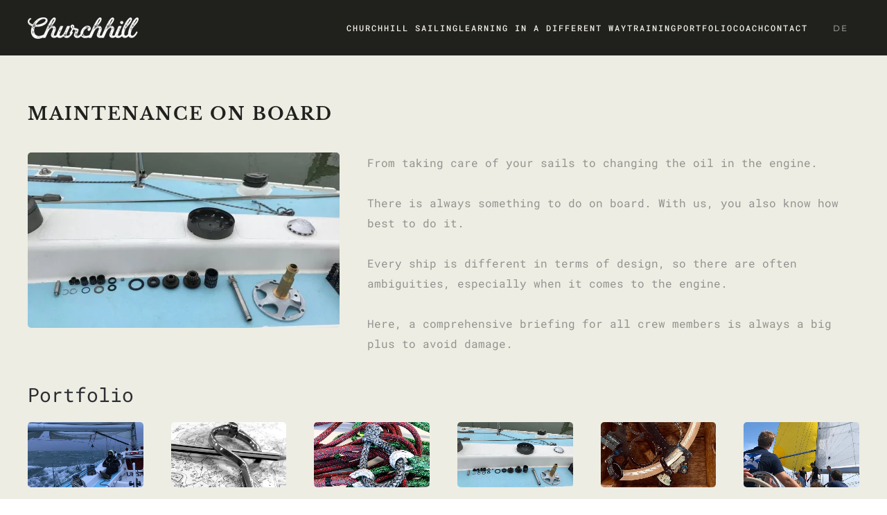

--- FILE ---
content_type: text/html; charset=utf-8
request_url: https://churchhillsailing.de/en/churchhill-sailing-portfolio/maintenance-an-bord
body_size: 5575
content:
<!DOCTYPE html>
<html lang="en-gb" dir="ltr">
    <head>
        <meta name="viewport" content="width=device-width, initial-scale=1">
        <link rel="icon" href="/templates/yootheme/packages/theme-joomla/assets/images/favicon.png" sizes="any">
                <link rel="apple-touch-icon" href="/templates/yootheme/packages/theme-joomla/assets/images/apple-touch-icon.png">
        <meta charset="utf-8">
	<meta name="author" content="Klaus Fuchs">
	<meta name="generator" content="Joomla! - Open Source Content Management">
	<title>MAINTENANCE ON BOARD</title>
	<link href="/media/system/css/joomla-fontawesome.min.css?ver=4.4.10" rel="preload" as="style" onload="this.onload=null;this.rel='stylesheet'">
	<link href="/favicon.ico" rel="icon" type="image/vnd.microsoft.icon">
<link href="/media/vendor/joomla-custom-elements/css/joomla-alert.min.css?0.2.0" rel="stylesheet" />
	<link href="/media/mod_languages/css/template.min.css?f7693f" rel="stylesheet" />
	<link href="/templates/yootheme/css/theme.14.css?1747123699" rel="stylesheet" />
	<link href="/templates/yootheme/css/theme.update.css?4.4.10" rel="stylesheet" />
<script type="application/json" class="joomla-script-options new">{"joomla.jtext":{"ERROR":"Error","MESSAGE":"Message","NOTICE":"Notice","WARNING":"Warning","JCLOSE":"Close","JOK":"OK","JOPEN":"Open"},"system.paths":{"root":"","rootFull":"https://churchhillsailing.de/","base":"","baseFull":"https://churchhillsailing.de/"},"csrf.token":"c1acf89bdddde5ad659acc7fe81545ed"}</script>
	<script src="/media/system/js/core.min.js?83f2c9"></script>
	<script src="/media/system/js/messages.min.js?7a5169" type="module"></script>
	<script src="/templates/yootheme/vendor/assets/uikit/dist/js/uikit.min.js?4.4.10"></script>
	<script src="/templates/yootheme/vendor/assets/uikit/dist/js/uikit-icons-fuse.min.js?4.4.10"></script>
	<script src="/templates/yootheme/js/theme.js?4.4.10"></script>
	<script type="application/ld+json">{"@context":"https://schema.org","@graph":[{"@type":"Organization","@id":"https://churchhillsailing.de/#/schema/Organization/base","name":"Churchhill Sailing Leon Kirchberg","url":"https://churchhillsailing.de/"},{"@type":"WebSite","@id":"https://churchhillsailing.de/#/schema/WebSite/base","url":"https://churchhillsailing.de/","name":"Churchhill Sailing Leon Kirchberg","publisher":{"@id":"https://churchhillsailing.de/#/schema/Organization/base"}},{"@type":"WebPage","@id":"https://churchhillsailing.de/#/schema/WebPage/base","url":"https://churchhillsailing.de/en/churchhill-sailing-portfolio/maintenance-an-bord","name":"MAINTENANCE ON BOARD","isPartOf":{"@id":"https://churchhillsailing.de/#/schema/WebSite/base"},"about":{"@id":"https://churchhillsailing.de/#/schema/Organization/base"},"inLanguage":"en-GB","breadcrumb":{"@id":"https://churchhillsailing.de/#/schema/BreadcrumbList/17"}},{"@type":"Article","@id":"https://churchhillsailing.de/#/schema/com_content/article/26","name":"MAINTENANCE ON BOARD","headline":"MAINTENANCE ON BOARD","inLanguage":"en-GB","author":{"@type":"Person","name":"Klaus Fuchs"},"thumbnailUrl":"images/portfolio/2_maintenance.jpg","articleSection":"Portfolio Englisch","dateCreated":"2023-02-19T09:21:13+00:00","interactionStatistic":{"@type":"InteractionCounter","userInteractionCount":1498},"isPartOf":{"@id":"https://churchhillsailing.de/#/schema/WebPage/base"}}]}</script>
	<script>window.yootheme ||= {}; var $theme = yootheme.theme = {"i18n":{"close":{"label":"Close"},"totop":{"label":"Back to top"},"marker":{"label":"Open"},"navbarToggleIcon":{"label":"Open menu"},"paginationPrevious":{"label":"Previous page"},"paginationNext":{"label":"Next page"},"searchIcon":{"toggle":"Open Search","submit":"Submit Search"},"slider":{"next":"Next slide","previous":"Previous slide","slideX":"Slide %s","slideLabel":"%s of %s"},"slideshow":{"next":"Next slide","previous":"Previous slide","slideX":"Slide %s","slideLabel":"%s of %s"},"lightboxPanel":{"next":"Next slide","previous":"Previous slide","slideLabel":"%s of %s","close":"Close"}}};</script>

    </head>
    <body class="">

        <div class="uk-hidden-visually uk-notification uk-notification-top-left uk-width-auto">
            <div class="uk-notification-message">
                <a href="#tm-main">Skip to main content</a>
            </div>
        </div>

        
        
        <div class="tm-page">

                        


<header class="tm-header-mobile uk-hidden@m">


    
        <div class="uk-navbar-container">

            <div class="uk-container uk-container-expand">
                <nav class="uk-navbar" uk-navbar="{&quot;align&quot;:&quot;left&quot;,&quot;container&quot;:&quot;.tm-header-mobile&quot;,&quot;boundary&quot;:&quot;.tm-header-mobile .uk-navbar-container&quot;}">

                                        <div class="uk-navbar-left">

                                                    <a href="https://churchhillsailing.de/en/" aria-label="Back to home" class="uk-logo uk-navbar-item">
    <picture>
<source type="image/webp" srcset="/templates/yootheme/cache/e5/logo_top_nav_negativ-e5bb906e.webp 160w, /templates/yootheme/cache/31/logo_top_nav_negativ-31ad9040.webp 320w" sizes="(min-width: 160px) 160px">
<img alt loading="eager" src="/templates/yootheme/cache/78/logo_top_nav_negativ-784a005b.png" width="160" height="31">
</picture></a>
                        
                        
                    </div>
                    
                    
                                        <div class="uk-navbar-right">

                                                    
                        
                        <a uk-toggle href="#tm-dialog-mobile" class="uk-navbar-toggle">

        
        <div uk-navbar-toggle-icon></div>

        
    </a>

                    </div>
                    
                </nav>
            </div>

        </div>

    



        <div id="tm-dialog-mobile" uk-offcanvas="container: true; overlay: true" mode="slide" flip>
        <div class="uk-offcanvas-bar uk-flex uk-flex-column">

                        <button class="uk-offcanvas-close uk-close-large" type="button" uk-close uk-toggle="cls: uk-close-large; mode: media; media: @s"></button>
            
                        <div class="uk-margin-auto-bottom">
                
<div class="uk-grid uk-child-width-1-1" uk-grid>    <div>
<div class="uk-panel" id="module-120">

    
    
<ul class="uk-nav uk-nav-default" uk-scrollspy-nav="closest: li; scroll: true;">
    
	<li class="item-108"><a href="/en/">Churchhill Sailing</a></li>
	<li class="item-113"><a href="/#lernen">LEARNING IN A DIFFERENT WAY</a></li>
	<li class="item-114"><a href="/#training">Training</a></li>
	<li class="item-115"><a href="/#portfolio">Portfolio</a></li>
	<li class="item-116"><a href="/#trainer">Coach</a></li>
	<li class="item-117"><a href="/#contact">Contact</a></li></ul>

</div>
</div>    <div>
<div class="uk-panel" id="module-121">

    
    
<div class="uk-grid tm-grid-expand uk-child-width-1-1 uk-grid-margin">
<div class="uk-width-1-1">
    
        
            
            
            
                
                    
<div class="uk-margin">
        <picture>
<source type="image/webp" srcset="/templates/yootheme/cache/54/schriftzug-546dad1b.webp 344w, /templates/yootheme/cache/bb/schriftzug-bb3f1bfa.webp 345w" sizes="(min-width: 345px) 345px">
<img src="/templates/yootheme/cache/f6/schriftzug-f600f7c2.png" width="345" height="100" class="el-image" alt loading="lazy">
</picture>    
    
</div>
                
            
        
    
</div></div>
</div>
</div></div>
            </div>
            
            
        </div>
    </div>
    
    
    

</header>




<header class="tm-header uk-visible@m">



        <div uk-sticky media="@m" cls-active="uk-navbar-sticky" sel-target=".uk-navbar-container">
    
        <div class="uk-navbar-container">

            <div class="uk-container">
                <nav class="uk-navbar" uk-navbar="{&quot;align&quot;:&quot;left&quot;,&quot;container&quot;:&quot;.tm-header &gt; [uk-sticky]&quot;,&quot;boundary&quot;:&quot;.tm-header .uk-navbar-container&quot;}">

                                        <div class="uk-navbar-left">

                                                    <a href="https://churchhillsailing.de/en/" aria-label="Back to home" class="uk-logo uk-navbar-item">
    <picture>
<source type="image/webp" srcset="/templates/yootheme/cache/e5/logo_top_nav_negativ-e5bb906e.webp 160w, /templates/yootheme/cache/31/logo_top_nav_negativ-31ad9040.webp 320w" sizes="(min-width: 160px) 160px">
<img alt loading="eager" src="/templates/yootheme/cache/78/logo_top_nav_negativ-784a005b.png" width="160" height="31">
</picture></a>
                        
                        
                        
                    </div>
                    
                    
                                        <div class="uk-navbar-right">

                                                    
<ul class="uk-navbar-nav" id="module-112" uk-scrollspy-nav="closest: li; scroll: true; target: &gt; * &gt; a[href];">
    
	<li class="item-108"><a href="/en/">Churchhill Sailing</a></li>
	<li class="item-113"><a href="/#lernen">LEARNING IN A DIFFERENT WAY</a></li>
	<li class="item-114"><a href="/#training">Training</a></li>
	<li class="item-115"><a href="/#portfolio">Portfolio</a></li>
	<li class="item-116"><a href="/#trainer">Coach</a></li>
	<li class="item-117"><a href="/#contact">Contact</a></li></ul>

<div class="uk-navbar-item" id="module-111">

    
    
<div class="uk-panel mod-languages">

    
    
        <ul class="uk-subnav">
                                            <li >
                    <a style="display: flex !important;" href="/de/">
                                                    DE                                            </a>
                </li>
                                                                </ul>

    
    
</div>

</div>

                        
                                                    
                        
                    </div>
                    
                </nav>
            </div>

        </div>

        </div>
    







</header>

            
            

            <main id="tm-main" >

                
                <div id="system-message-container" aria-live="polite"></div>

                <!-- Builder #template-GI83xxE- --><style class="uk-margin-remove-adjacent">#template-GI83xxE-\#0 .el-image{float:left; margin: 0 40px 20px 0;}#template-GI83xxE-\#1{background:#EDEDE3;}</style>
<div id="template-GI83xxE-#1" class="uk-section-default uk-section">
    
        
        
        
            
                                <div class="uk-container">                
                    <div class="uk-grid tm-grid-expand uk-child-width-1-1 uk-grid-margin">
<div class="uk-width-1-1">
    
        
            
            
            
                
                    
<h2 class="uk-h2">        MAINTENANCE ON BOARD    </h2>
                
            
        
    
</div></div><div class="uk-grid tm-grid-expand uk-child-width-1-1 uk-grid-margin">
<div class="uk-width-1-1">
    
        
            
            
            
                
                    
<div class="uk-margin" id="template-GI83xxE-#0">
    
    
        <span class="el-item"><span class="el-content"><picture>
<source type="image/webp" srcset="/templates/yootheme/cache/51/2_maintenance-5194361c.webp 450w, /templates/yootheme/cache/50/2_maintenance-50d3a701.webp 768w, /templates/yootheme/cache/65/2_maintenance-651f3d8a.webp 900w" sizes="(min-width: 450px) 450px">
<img src="/templates/yootheme/cache/57/2_maintenance-5735519f.jpeg" width="450" height="253" class="el-image uk-border-rounded" alt loading="lazy">
</picture> <span class="uk-text-middle uk-margin-remove-last-child"><p>From taking care of your sails to changing the oil in the engine.<br /><br />There is always something to do on board. With us, you also know how best to do it.<br /><br />Every ship is different in terms of design, so there are often ambiguities, especially when it comes to the engine.<br /><br />Here, a comprehensive briefing for all crew members is always a big plus to avoid damage. </p></span></span></span>
    
    
</div>
<div class="uk-h3">        Portfolio    </div>
<div class="uk-margin uk-text-center">
    <div class="uk-grid uk-child-width-1-1 uk-child-width-1-3@s uk-child-width-1-3@m uk-child-width-1-6@l uk-grid-match" uk-grid>        <div>
<div class="el-item uk-panel uk-margin-remove-first-child">
    
        
            
                
            
            
                                <a href="/en/churchhill-sailing-portfolio/stormtraining">

        <div class="uk-inline-clip uk-border-rounded uk-transition-toggle">    
                <picture>
<source type="image/webp" srcset="/templates/yootheme/cache/9a/5_sturmmtraining-9a1526f9.webp 768w, /templates/yootheme/cache/63/5_sturmmtraining-636d4755.webp 1024w, /templates/yootheme/cache/dc/5_sturmmtraining-dc0ef59f.webp 1200w" sizes="(min-width: 1200px) 1200px">
<img src="/templates/yootheme/cache/b5/5_sturmmtraining-b502e1dc.jpeg" width="1200" height="675" alt loading="eager" class="el-image uk-transition-scale-up uk-transition-opaque">
</picture>        
        
        </div>    
</a>                
                
                    

        
                <h6 class="el-title uk-h6 uk-link-reset uk-margin-top uk-margin-remove-bottom">                        <a href="/en/churchhill-sailing-portfolio/stormtraining">STORMTRAINING</a>                    </h6>        
        
    
        
        
        
        
        

                
                
            
        
    
</div></div>
        <div>
<div class="el-item uk-panel uk-margin-remove-first-child">
    
        
            
                
            
            
                                <a href="/en/churchhill-sailing-portfolio/toernplanung-ueberfuehrungen">

        <div class="uk-inline-clip uk-border-rounded uk-transition-toggle">    
                <picture>
<source type="image/webp" srcset="/templates/yootheme/cache/d8/3_t%C3%B6rn-d874e861.webp 768w, /templates/yootheme/cache/9d/3_t%C3%B6rn-9dfb3ded.webp 1024w, /templates/yootheme/cache/b2/3_t%C3%B6rn-b2e6ae5d.webp 1200w" sizes="(min-width: 1200px) 1200px">
<img src="/templates/yootheme/cache/b4/3_t%C3%B6rn-b481bbcd.jpeg" width="1200" height="675" alt loading="eager" class="el-image uk-transition-scale-up uk-transition-opaque">
</picture>        
        
        </div>    
</a>                
                
                    

        
                <h6 class="el-title uk-h6 uk-link-reset uk-margin-top uk-margin-remove-bottom">                        <a href="/en/churchhill-sailing-portfolio/toernplanung-ueberfuehrungen">TÖRNPLANUNG & ÜBERFÜHRUNGEN</a>                    </h6>        
        
    
        
        
        
        
        

                
                
            
        
    
</div></div>
        <div>
<div class="el-item uk-panel uk-margin-remove-first-child">
    
        
            
                
            
            
                                <a href="/en/churchhill-sailing-portfolio/splicing">

        <div class="uk-inline-clip uk-border-rounded uk-transition-toggle">    
                <picture>
<source type="image/webp" srcset="/templates/yootheme/cache/b8/0_splei%C3%9Fen-b87f7536.webp 768w, /templates/yootheme/cache/68/0_splei%C3%9Fen-6894f227.webp 1024w, /templates/yootheme/cache/31/0_splei%C3%9Fen-31f903da.webp 1200w" sizes="(min-width: 1200px) 1200px">
<img src="/templates/yootheme/cache/d0/0_splei%C3%9Fen-d07e59e2.jpeg" width="1200" height="675" alt loading="eager" class="el-image uk-transition-scale-up uk-transition-opaque">
</picture>        
        
        </div>    
</a>                
                
                    

        
                <h6 class="el-title uk-h6 uk-link-reset uk-margin-top uk-margin-remove-bottom">                        <a href="/en/churchhill-sailing-portfolio/splicing">SPLICING</a>                    </h6>        
        
    
        
        
        
        
        

                
                
            
        
    
</div></div>
        <div>
<div class="el-item uk-panel uk-margin-remove-first-child">
    
        
            
                
            
            
                                <a href="/en/churchhill-sailing-portfolio/maintenance-an-bord">

        <div class="uk-inline-clip uk-border-rounded uk-transition-toggle">    
                <picture>
<source type="image/webp" srcset="/templates/yootheme/cache/50/2_maintenance-50d3a701.webp 768w, /templates/yootheme/cache/d0/2_maintenance-d0c1fbfa.webp 1024w, /templates/yootheme/cache/c6/2_maintenance-c6f0839e.webp 1200w" sizes="(min-width: 1200px) 1200px">
<img src="/templates/yootheme/cache/7d/2_maintenance-7d597114.jpeg" width="1200" height="675" alt loading="eager" class="el-image uk-transition-scale-up uk-transition-opaque">
</picture>        
        
        </div>    
</a>                
                
                    

        
                <h6 class="el-title uk-h6 uk-link-reset uk-margin-top uk-margin-remove-bottom">                        <a href="/en/churchhill-sailing-portfolio/maintenance-an-bord">MAINTENANCE ON BOARD</a>                    </h6>        
        
    
        
        
        
        
        

                
                
            
        
    
</div></div>
        <div>
<div class="el-item uk-panel uk-margin-remove-first-child">
    
        
            
                
            
            
                                <a href="/en/churchhill-sailing-portfolio/sailing-knowledge-of-the-rya-yachtmaster-scheme">

        <div class="uk-inline-clip uk-border-rounded uk-transition-toggle">    
                <picture>
<source type="image/webp" srcset="/templates/yootheme/cache/d4/4_rya-d4067a87.webp 768w, /templates/yootheme/cache/d4/4_rya-d49e0832.webp 1024w, /templates/yootheme/cache/d7/4_rya-d75bae90.webp 1200w" sizes="(min-width: 1200px) 1200px">
<img src="/templates/yootheme/cache/e6/4_rya-e6148531.jpeg" width="1200" height="675" alt loading="eager" class="el-image uk-transition-scale-up uk-transition-opaque">
</picture>        
        
        </div>    
</a>                
                
                    

        
                <h6 class="el-title uk-h6 uk-link-reset uk-margin-top uk-margin-remove-bottom">                        <a href="/en/churchhill-sailing-portfolio/sailing-knowledge-of-the-rya-yachtmaster-scheme">Sailing knowledge of the RYA Yachtmaster Scheme</a>                    </h6>        
        
    
        
        
        
        
        

                
                
            
        
    
</div></div>
        <div>
<div class="el-item uk-panel uk-margin-remove-first-child">
    
        
            
                
            
            
                                <a href="/en/churchhill-sailing-portfolio/communication-and-crew-planning-on-board">

        <div class="uk-inline-clip uk-border-rounded uk-transition-toggle">    
                <picture>
<source type="image/webp" srcset="/templates/yootheme/cache/c6/1_bordkommunikation-c642aad2.webp 768w, /templates/yootheme/cache/cf/1_bordkommunikation-cf8de999.webp 1024w, /templates/yootheme/cache/4e/1_bordkommunikation-4e574bb2.webp 1200w" sizes="(min-width: 1200px) 1200px">
<img src="/templates/yootheme/cache/41/1_bordkommunikation-41e17760.jpeg" width="1200" height="675" alt loading="eager" class="el-image uk-transition-scale-up uk-transition-opaque">
</picture>        
        
        </div>    
</a>                
                
                    

        
                <h6 class="el-title uk-h6 uk-link-reset uk-margin-top uk-margin-remove-bottom">                        <a href="/en/churchhill-sailing-portfolio/communication-and-crew-planning-on-board">Communication and Crew planning on board</a>                    </h6>        
        
    
        
        
        
        
        

                
                
            
        
    
</div></div>
        </div>
</div>
<div class="uk-h3 uk-margin-remove-bottom uk-text-left">        IMPRESSIONS    </div>
<div class="uk-slider-container uk-margin-small" uk-slider="autoplay: 1;">
    <div class="uk-position-relative">
        
            <div class="uk-slider-items uk-grid uk-grid-match">                                <div class="uk-width-1-1 uk-width-1-3@s uk-width-1-6@m">
<div class="el-item uk-panel">
    
        
            
                
            
            
                                
<div class="uk-inline-clip uk-border-rounded uk-transition-toggle">
        <picture>
<source type="image/webp" srcset="/templates/yootheme/cache/d6/slider1-d691827a.webp 400w" sizes="(min-width: 400px) 400px">
<img src="/templates/yootheme/cache/02/slider1-020bb80e.jpeg" width="400" height="400" alt loading="eager" class="el-image">
</picture>    
    
</div>                
                                <div class="uk-padding-small uk-margin-remove-first-child">                
                    

        
        
        
    
        
        
        
        
        

                                </div>                
                
            
        
    
</div></div>                                <div class="uk-width-1-1 uk-width-1-3@s uk-width-1-6@m">
<div class="el-item uk-panel">
    
        
            
                
            
            
                                
<div class="uk-inline-clip uk-border-rounded uk-transition-toggle">
        <picture>
<source type="image/webp" srcset="/templates/yootheme/cache/53/slider2-53a3908e.webp 400w" sizes="(min-width: 400px) 400px">
<img src="/templates/yootheme/cache/6f/slider2-6f8d4b54.jpeg" width="400" height="400" alt loading="eager" class="el-image">
</picture>    
    
</div>                
                                <div class="uk-padding-small uk-margin-remove-first-child">                
                    

        
        
        
    
        
        
        
        
        

                                </div>                
                
            
        
    
</div></div>                                <div class="uk-width-1-1 uk-width-1-3@s uk-width-1-6@m">
<div class="el-item uk-panel">
    
        
            
                
            
            
                                
<div class="uk-inline-clip uk-border-rounded uk-transition-toggle">
        <picture>
<source type="image/webp" srcset="/templates/yootheme/cache/82/slider4-82b6b327.webp 400w" sizes="(min-width: 400px) 400px">
<img src="/templates/yootheme/cache/b4/slider4-b480ade0.jpeg" width="400" height="400" alt loading="eager" class="el-image">
</picture>    
    
</div>                
                                <div class="uk-padding-small uk-margin-remove-first-child">                
                    

        
        
        
    
        
        
        
        
        

                                </div>                
                
            
        
    
</div></div>                                <div class="uk-width-1-1 uk-width-1-3@s uk-width-1-6@m">
<div class="el-item uk-panel">
    
        
            
                
            
            
                                
<div class="uk-inline-clip uk-border-rounded uk-transition-toggle">
        <picture>
<source type="image/webp" srcset="/templates/yootheme/cache/48/slider5-488840b4.webp 400w" sizes="(min-width: 400px) 400px">
<img src="/templates/yootheme/cache/90/slider5-9002fcd6.jpeg" width="400" height="400" alt loading="eager" class="el-image">
</picture>    
    
</div>                
                                <div class="uk-padding-small uk-margin-remove-first-child">                
                    

        
        
        
    
        
        
        
        
        

                                </div>                
                
            
        
    
</div></div>                                <div class="uk-width-1-1 uk-width-1-3@s uk-width-1-6@m">
<div class="el-item uk-panel">
    
        
            
                
            
            
                                
<div class="uk-inline-clip uk-border-rounded uk-transition-toggle">
        <picture>
<source type="image/webp" srcset="/templates/yootheme/cache/cd/slider6-cdba5240.webp 400w" sizes="(min-width: 400px) 400px">
<img src="/templates/yootheme/cache/fd/slider6-fd840f8c.jpeg" width="400" height="400" alt loading="eager" class="el-image">
</picture>    
    
</div>                
                                <div class="uk-padding-small uk-margin-remove-first-child">                
                    

        
        
        
    
        
        
        
        
        

                                </div>                
                
            
        
    
</div></div>                                <div class="uk-width-1-1 uk-width-1-3@s uk-width-1-6@m">
<div class="el-item uk-panel">
    
        
            
                
            
            
                                
<div class="uk-inline-clip uk-border-rounded uk-transition-toggle">
        <picture>
<source type="image/webp" srcset="/templates/yootheme/cache/07/slider7-0784a1d3.webp 400w" sizes="(min-width: 400px) 400px">
<img src="/templates/yootheme/cache/d9/slider7-d9065eba.jpeg" width="400" height="400" alt loading="eager" class="el-image">
</picture>    
    
</div>                
                                <div class="uk-padding-small uk-margin-remove-first-child">                
                    

        
        
        
    
        
        
        
        
        

                                </div>                
                
            
        
    
</div></div>                                <div class="uk-width-1-1 uk-width-1-3@s uk-width-1-6@m">
<div class="el-item uk-panel">
    
        
            
                
            
            
                                
<div class="uk-inline-clip uk-border-rounded uk-transition-toggle">
        <picture>
<source type="image/webp" srcset="/templates/yootheme/cache/fb/slider8-fbedf234.webp 400w" sizes="(min-width: 400px) 400px">
<img src="/templates/yootheme/cache/d9/slider8-d9ea66c9.jpeg" width="400" height="400" alt loading="eager" class="el-image">
</picture>    
    
</div>                
                                <div class="uk-padding-small uk-margin-remove-first-child">                
                    

        
        
        
    
        
        
        
        
        

                                </div>                
                
            
        
    
</div></div>                                <div class="uk-width-1-1 uk-width-1-3@s uk-width-1-6@m">
<div class="el-item uk-panel">
    
        
            
                
            
            
                                
<div class="uk-inline-clip uk-border-rounded uk-transition-toggle">
        <picture>
<source type="image/webp" srcset="/templates/yootheme/cache/31/slider9-31d301a7.webp 400w" sizes="(min-width: 400px) 400px">
<img src="/templates/yootheme/cache/fd/slider9-fd6837ff.jpeg" width="400" height="400" alt loading="eager" class="el-image">
</picture>    
    
</div>                
                                <div class="uk-padding-small uk-margin-remove-first-child">                
                    

        
        
        
    
        
        
        
        
        

                                </div>                
                
            
        
    
</div></div>                                <div class="uk-width-1-1 uk-width-1-3@s uk-width-1-6@m">
<div class="el-item uk-panel">
    
        
            
                
            
            
                                
<div class="uk-inline-clip uk-border-rounded uk-transition-toggle">
        <picture>
<source type="image/webp" srcset="/templates/yootheme/cache/f0/slider10-f04fe199.webp 400w" sizes="(min-width: 400px) 400px">
<img src="/templates/yootheme/cache/fe/slider10-fe3b945d.jpeg" width="400" height="400" alt loading="eager" class="el-image">
</picture>    
    
</div>                
                                <div class="uk-padding-small uk-margin-remove-first-child">                
                    

        
        
        
    
        
        
        
        
        

                                </div>                
                
            
        
    
</div></div>                                <div class="uk-width-1-1 uk-width-1-3@s uk-width-1-6@m">
<div class="el-item uk-panel">
    
        
            
                
            
            
                                
<div class="uk-inline-clip uk-border-rounded uk-transition-toggle">
        <picture>
<source type="image/webp" srcset="/templates/yootheme/cache/3a/slider11-3a71120a.webp 400w" sizes="(min-width: 400px) 400px">
<img src="/templates/yootheme/cache/da/slider11-dab9c56b.jpeg" width="400" height="400" alt loading="eager" class="el-image">
</picture>    
    
</div>                
                                <div class="uk-padding-small uk-margin-remove-first-child">                
                    

        
        
        
    
        
        
        
        
        

                                </div>                
                
            
        
    
</div></div>                            </div>
        
        
    </div>
        <ul class="el-nav uk-slider-nav uk-dotnav uk-flex-center uk-margin-medium-top" uk-margin></ul>    
</div>
<nav class="uk-text-center">
    <ul class="uk-pagination uk-margin-remove-bottom uk-flex-center" uk-margin>
    
        
                        <li>
                            <a href="/en/churchhill-sailing-portfolio/splicing"><span uk-pagination-previous></span> Prev</a>
            </li>

        
        
                        <li>
                            <a href="/en/churchhill-sailing-portfolio/sailing-knowledge-of-the-rya-yachtmaster-scheme">Next <span uk-pagination-next></span></a>
            </li>

        
    
    </ul>
</nav>
                
            
        
    
</div></div>
                                </div>                
            
        
    
</div>

                
            </main>

            

                        <footer>
                            </footer>
            
        </div>

        
        

    </body>
</html>
